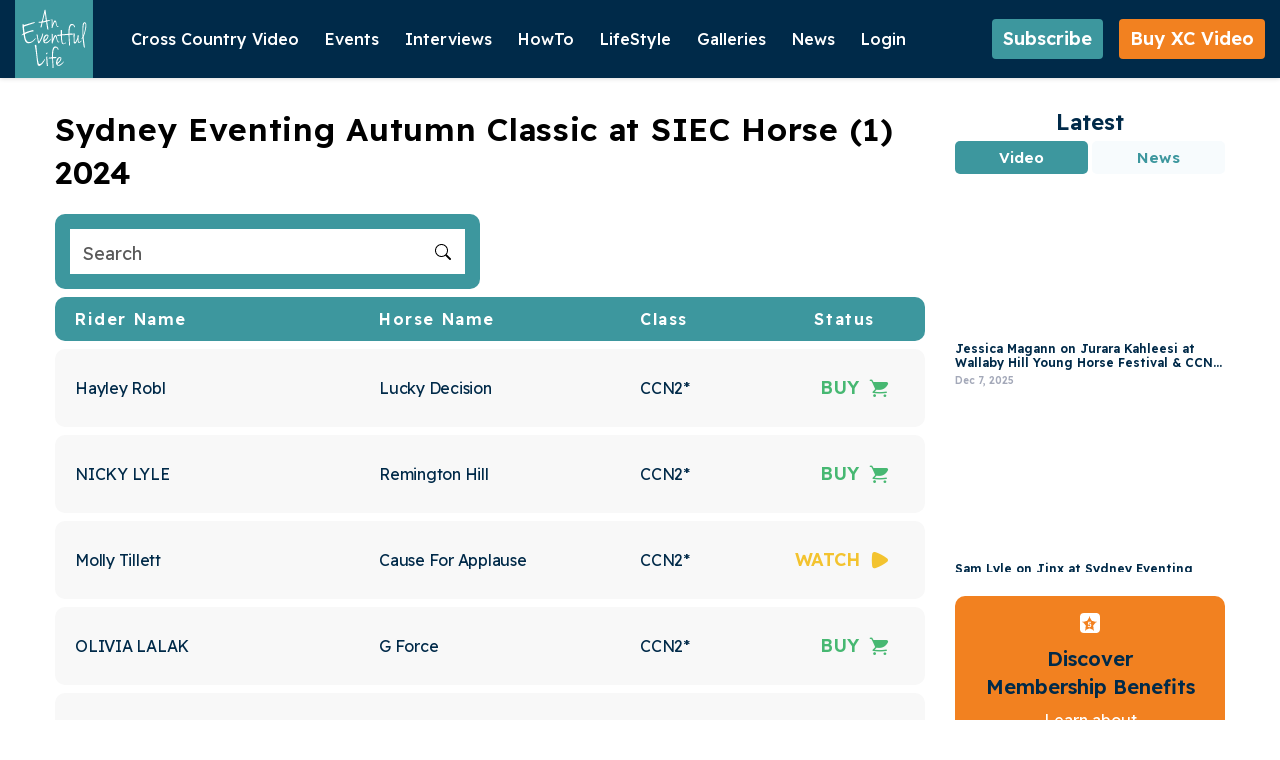

--- FILE ---
content_type: text/html; charset=UTF-8
request_url: https://www.an-eventful-life.com.au/event/sydney-eventing-autumn-classic-siec-horse-1-2024
body_size: 10386
content:
<!DOCTYPE html>
<html lang="en" dir="ltr" prefix="content: http://purl.org/rss/1.0/modules/content/  dc: http://purl.org/dc/terms/  foaf: http://xmlns.com/foaf/0.1/  og: http://ogp.me/ns#  rdfs: http://www.w3.org/2000/01/rdf-schema#  schema: http://schema.org/  sioc: http://rdfs.org/sioc/ns#  sioct: http://rdfs.org/sioc/types#  skos: http://www.w3.org/2004/02/skos/core#  xsd: http://www.w3.org/2001/XMLSchema# ">
  <head>
   <meta charset="utf-8" />
<style>/* @see https://github.com/aFarkas/lazysizes#broken-image-symbol */.js img.lazyload:not([src]) { visibility: hidden; }/* @see https://github.com/aFarkas/lazysizes#automatically-setting-the-sizes-attribute */.js img.lazyloaded[data-sizes=auto] { display: block; width: 100%; }</style>
<meta name="description" content="Every cross country rider videoed from Sydney Eventing Autumn Classic at SIEC Horse (1) 2024 New South Wales. Watch, buy and share horse and rider videos." />
<link rel="canonical" href="https://www.an-eventful-life.com.au/event/sydney-eventing-autumn-classic-siec-horse-1-2024" />
<meta property="og:url" content="https://www.an-eventful-life.com.au/event/sydney-eventing-autumn-classic-siec-horse-1-2024" />
<meta property="og:title" content="Sydney Eventing Autumn Classic at SIEC Horse (1) 2024" />
<meta name="Generator" content="Drupal 10 (https://www.drupal.org)" />
<meta name="MobileOptimized" content="width" />
<meta name="HandheldFriendly" content="true" />
<meta name="viewport" content="width=device-width, initial-scale=1.0" />
<meta http-equiv="X-UA-Compatible" content="IE=edge" />
<link rel="icon" href="https://d1tdqgmv1sjtq9.cloudfront.net/s3fs-public/Logo%20Mark-1.svg?VersionId=W2CrBn.Z9bNqwGuxO3np6xAAFjhEWe4J" type="image/svg+xml" />
<script>window.a2a_config=window.a2a_config||{};a2a_config.callbacks=[];a2a_config.overlays=[];a2a_config.templates={};a2a_config.onclick = 1;</script>

    <title>Sydney Eventing Autumn Classic at SIEC Horse (1) 2024 Australia</title>
    <link rel="stylesheet" media="all" href="/core/misc/components/progress.module.css?t757vv" />
<link rel="stylesheet" media="all" href="/core/misc/components/ajax-progress.module.css?t757vv" />
<link rel="stylesheet" media="all" href="/core/modules/system/css/components/align.module.css?t757vv" />
<link rel="stylesheet" media="all" href="/core/modules/system/css/components/fieldgroup.module.css?t757vv" />
<link rel="stylesheet" media="all" href="/core/modules/system/css/components/container-inline.module.css?t757vv" />
<link rel="stylesheet" media="all" href="/core/modules/system/css/components/clearfix.module.css?t757vv" />
<link rel="stylesheet" media="all" href="/core/modules/system/css/components/details.module.css?t757vv" />
<link rel="stylesheet" media="all" href="/core/modules/system/css/components/hidden.module.css?t757vv" />
<link rel="stylesheet" media="all" href="/core/modules/system/css/components/item-list.module.css?t757vv" />
<link rel="stylesheet" media="all" href="/core/modules/system/css/components/js.module.css?t757vv" />
<link rel="stylesheet" media="all" href="/core/modules/system/css/components/nowrap.module.css?t757vv" />
<link rel="stylesheet" media="all" href="/core/modules/system/css/components/position-container.module.css?t757vv" />
<link rel="stylesheet" media="all" href="/core/modules/system/css/components/reset-appearance.module.css?t757vv" />
<link rel="stylesheet" media="all" href="/core/modules/system/css/components/resize.module.css?t757vv" />
<link rel="stylesheet" media="all" href="/core/modules/system/css/components/system-status-counter.css?t757vv" />
<link rel="stylesheet" media="all" href="/core/modules/system/css/components/system-status-report-counters.css?t757vv" />
<link rel="stylesheet" media="all" href="/core/modules/system/css/components/system-status-report-general-info.css?t757vv" />
<link rel="stylesheet" media="all" href="/core/modules/system/css/components/tablesort.module.css?t757vv" />
<link rel="stylesheet" media="all" href="/core/modules/media/css/oembed.formatter.css?t757vv" />
<link rel="stylesheet" media="all" href="/core/modules/views/css/views.module.css?t757vv" />
<link rel="stylesheet" media="all" href="/modules/contrib/addtoany/css/addtoany.css?t757vv" />
<link rel="stylesheet" media="all" href="/modules/contrib/oembed_lazyload/css/oembed-lazyload.css?t757vv" />
<link rel="stylesheet" media="all" href="/modules/contrib/oembed_lazyload/css/oembed-lazyload-style.css?t757vv" />
<link rel="stylesheet" media="all" href="/themes/custom/palmerhiggs/assets/vendor/css/bootstrap.min.css?t757vv" />
<link rel="stylesheet" media="all" href="/themes/custom/palmerhiggs/assets/vendor/css/bootstrap-select.min.css?t757vv" />
<link rel="stylesheet" media="all" href="/themes/custom/palmerhiggs/assets/vendor/css/slick.css?t757vv" />
<link rel="stylesheet" media="all" href="/themes/custom/palmerhiggs/assets/vendor/css/slick-theme.css?t757vv" />
<link rel="stylesheet" media="all" href="/themes/custom/palmerhiggs/assets/css/styles.css?t757vv" />
<link rel="stylesheet" media="all" href="/themes/custom/palmerhiggs/assets/css/dev_styles.css?t757vv" />
<link rel="stylesheet" media="all" href="/themes/custom/palmerhiggs/assets/css/responsive.css?t757vv" />

    <script type="application/json" data-drupal-selector="drupal-settings-json">{"path":{"baseUrl":"\/","pathPrefix":"","currentPath":"node\/1079177","currentPathIsAdmin":false,"isFront":false,"currentLanguage":"en"},"pluralDelimiter":"\u0003","suppressDeprecationErrors":true,"gtag":{"tagId":"G-ZEN44K0XBK","consentMode":false,"otherIds":[],"events":[],"additionalConfigInfo":[]},"ajaxPageState":{"libraries":"[base64]","theme":"palmerhiggs","theme_token":null},"ajaxTrustedUrl":{"\/event\/sydney-eventing-autumn-classic-siec-horse-1-2024":true,"\/search-articles":true},"lazy":{"lazysizes":{"lazyClass":"lazyload","loadedClass":"lazyloaded","loadingClass":"lazyloading","preloadClass":"lazypreload","errorClass":"lazyerror","autosizesClass":"lazyautosizes","srcAttr":"data-src","srcsetAttr":"data-srcset","sizesAttr":"data-sizes","minSize":40,"customMedia":[],"init":true,"expFactor":1.5,"hFac":0.8,"loadMode":2,"loadHidden":true,"ricTimeout":0,"throttleDelay":125,"plugins":[]},"placeholderSrc":"","preferNative":false,"minified":true,"libraryPath":"\/libraries\/lazysizes"},"intersectionObserverMargin":"","aelChargebeeSite":"an-eventful-life","ael_bucket_url":"https:\/\/d1tdqgmv1sjtq9.cloudfront.net\/s3fs-public","user":{"uid":0,"permissionsHash":"bcd251c7df6b8477af2842e5f72b71201c7d8a6011c5e5be13590dd631adc3cb"}}</script>
<script src="/core/misc/drupalSettingsLoader.js?v=10.5.7"></script>
<script src="/modules/contrib/google_tag/js/gtag.js?t757vv"></script>

      
      <link href="https://fonts.googleapis.com/css2?family=Readex+Pro:wght@160..700&display=swap" rel="stylesheet">

    
  </head>
  <body class="orange-body path-node page-node-type-event" data-spy="scroll" data-target=".navbar" data-offset="65">
    <div class="nav-overlay"></div>
        <a href="#main-content" class="visually-hidden focusable skip-link">
      Skip to main content
    </a>
    
      <div class="dialog-off-canvas-main-canvas" data-off-canvas-main-canvas>
    <!-- Header and Navbar -->
<header id="headerSection">
    <nav class="navbar">
        <div class="nav-wrap">
                            <div class="header-bottom">
                    <div class="container">
                        <div class="bottom-nav-outer">
                                  <div id="block-palmerhiggs-branding">
  
    
        <a href="/" rel="home">
      <img src="/themes/custom/palmerhiggs/logo.svg" alt="Home" fetchpriority="high" />
    </a>
      
  </div>

  
                                  <nav role="navigation" aria-labelledby="block-palmerhiggs-main-menu-menu" id="block-palmerhiggs-main-menu" class="nav-outer">
            
  <h2 class="visually-hidden" id="block-palmerhiggs-main-menu-menu">Main navigation</h2>
  

        
<button type="button" class="btn menu-toggle-btn menu-close-btn" aria-label="menu close btn"><span class="icon-close-icon"></span></button>
 
        
            <ul class="nav">
         
                <li class="nav-item">
            <span class="nav-link">Cross Country Video</span>
                             
        
            <ul>
         
                <li class="nav-item">
            <a href="/xc-video" class="nav-link" data-drupal-link-system-path="xc-video">Buy XC Video</a>
                    </li>
            <li class="nav-item">
            <a href="/about-cross-country-video" class="nav-link" data-drupal-link-system-path="node/9297">FAQs</a>
                    </li>
            <li class="nav-item">
            <a href="/video-calendar" class="nav-link" data-drupal-link-system-path="video-calendar">XC Video Calendar</a>
                    </li>
            </ul>

                    </li>
            <li class="nav-item">
            <span class="nav-link">Events</span>
                             
        
            <ul>
         
                <li class="nav-item">
            <a href="/australia-nz-eventing" class="nav-link" data-drupal-link-system-path="node/852">Australia/NZ</a>
                             
        
            <ul>
         
                <li class="nav-item">
            <a href="/australia-nz/australia" class="nav-link" data-drupal-link-system-path="taxonomy/term/36698">Australia</a>
                    </li>
            <li class="nav-item">
            <a href="/australia-nz/new-zealand" class="nav-link" data-drupal-link-system-path="taxonomy/term/36699">New Zealand</a>
                    </li>
            </ul>

                    </li>
            <li class="nav-item">
            <a href="/uk-europe-eventing" class="nav-link">UK/Europe</a>
                             
        
            <ul>
         
                <li class="nav-item">
            <a href="/uk-europe/uk" class="nav-link" data-drupal-link-system-path="taxonomy/term/36700">UK</a>
                    </li>
            <li class="nav-item">
            <a href="/uk-europe/europe" class="nav-link" data-drupal-link-system-path="taxonomy/term/36701">Europe</a>
                    </li>
            </ul>

                    </li>
            <li class="nav-item">
            <a href="/us-row-eventing" class="nav-link" data-drupal-link-system-path="node/918575">USA/ROW</a>
                             
        
            <ul>
         
                <li class="nav-item">
            <a href="/usa-row/usa" class="nav-link" data-drupal-link-system-path="taxonomy/term/35630">USA</a>
                    </li>
            <li class="nav-item">
            <a href="/usa-row/row" class="nav-link" data-drupal-link-system-path="taxonomy/term/35631">ROW</a>
                    </li>
            </ul>

                    </li>
            <li class="nav-item">
            <a href="/championships" class="nav-link">Championships</a>
                             
        
            <ul>
         
                <li class="nav-item">
            <a href="/championships/fei-european-championships-senior" class="nav-link" data-drupal-link-system-path="taxonomy/term/17481">FEI European Championships - Senior</a>
                    </li>
            <li class="nav-item">
            <a href="/championships/fei-european-championships-juniors-and-young-rider" class="nav-link" data-drupal-link-system-path="taxonomy/term/17486">FEI European Championships - Young Rider and Juniors</a>
                    </li>
            <li class="nav-item">
            <a href="/championships/fei-european-championships-ponies" class="nav-link" data-drupal-link-system-path="taxonomy/term/17491">FEI European Championships - Ponies</a>
                    </li>
            <li class="nav-item">
            <a href="/championships/asian-championships" class="nav-link" data-drupal-link-system-path="taxonomy/term/36712">FEI Asian Championships</a>
                    </li>
            <li class="nav-item">
            <a href="/championships/fei-world-young-horse-championship" class="nav-link" data-drupal-link-system-path="taxonomy/term/17501">FEI World Young Horse Championship</a>
                    </li>
            <li class="nav-item">
            <a href="/championships/pan-american-games" class="nav-link" data-drupal-link-system-path="taxonomy/term/17496">Pan American Games</a>
                    </li>
            <li class="nav-item">
            <a href="/championships/asian-games" class="nav-link" data-drupal-link-system-path="taxonomy/term/35636">Asian Games</a>
                    </li>
            </ul>

                    </li>
            <li class="nav-item">
            <a href="/fei-cci-5-star" class="nav-link">FEI CCI 5 Star</a>
                             
        
            <ul>
         
                <li class="nav-item">
            <a href="/fei-cci-5-star/adelaide-equestrian-festival-aus" class="nav-link" data-drupal-link-system-path="taxonomy/term/36710">Adelaide Equestrian Festival Aus</a>
                    </li>
            <li class="nav-item">
            <a href="/fei-cci-5-star/kentucky-three-day-event-usa" class="nav-link" data-drupal-link-system-path="taxonomy/term/154">Kentucky Three Day Event USA</a>
                    </li>
            <li class="nav-item">
            <a href="/fei-cci-5-star/badminton-horse-trials-uk" class="nav-link" data-drupal-link-system-path="taxonomy/term/155">Badminton Horse Trials UK</a>
                    </li>
            <li class="nav-item">
            <a href="/fei-cci-5-star/luhmuhlen-horse-trials-germany" class="nav-link" data-drupal-link-system-path="taxonomy/term/156">Luhmuhlen Horse Trials Germany</a>
                    </li>
            <li class="nav-item">
            <a href="/fei-cci-5-star/burghley-horse-trials-uk" class="nav-link" data-drupal-link-system-path="taxonomy/term/157">Burghley Horse Trials UK</a>
                    </li>
            <li class="nav-item">
            <a href="/fei-cci-5-star/maryland-5-star-fair-hill-usa" class="nav-link" data-drupal-link-system-path="taxonomy/term/36711">Maryland 5 Star at Fair Hill USA</a>
                    </li>
            <li class="nav-item">
            <a href="/fei-cci-5-star/les-etoiles-de-pau-france" class="nav-link" data-drupal-link-system-path="taxonomy/term/158">Les Etoiles de Pau France</a>
                    </li>
            </ul>

                    </li>
            <li class="nav-item">
            <a href="/fei-nations-cup-eventing" class="nav-link">FEI Nations Cup</a>
                             
        
            <ul>
         
                <li class="nav-item">
            <a href="/fei-nations-cup/legs" class="nav-link" data-drupal-link-system-path="taxonomy/term/36702">Legs</a>
                    </li>
            </ul>

                    </li>
            <li class="nav-item">
            <a href="/olympics-games" class="nav-link">Olympic  Games</a>
                             
        
            <ul>
         
                <li class="nav-item">
            <a href="/olympic-games/brisbane-2032" class="nav-link" data-drupal-link-system-path="taxonomy/term/36708">Brisbane 2032 </a>
                    </li>
            <li class="nav-item">
            <a href="/olympic-games/los-angeles-2028" class="nav-link" data-drupal-link-system-path="taxonomy/term/36709">Los Angeles 2028</a>
                    </li>
            <li class="nav-item">
            <a href="/olympic-games/paris-2024" class="nav-link" data-drupal-link-system-path="taxonomy/term/24326">Paris 2024</a>
                    </li>
            <li class="nav-item">
            <a href="/olympic-games/tokyo-2020" class="nav-link" data-drupal-link-system-path="taxonomy/term/14731">Tokyo 2020</a>
                    </li>
            <li class="nav-item">
            <a href="/olympic-games/rio-2016" class="nav-link" data-drupal-link-system-path="taxonomy/term/36706">Rio 2016</a>
                    </li>
            <li class="nav-item">
            <a href="/olympic-games/london-2012" class="nav-link" data-drupal-link-system-path="taxonomy/term/36707">London 2012</a>
                    </li>
            </ul>

                    </li>
            <li class="nav-item">
            <a href="/fei-world-championships" class="nav-link">World Championships</a>
                             
        
            <ul>
         
                <li class="nav-item">
            <a href="/fei-world-championships/2026-aachen-germany" class="nav-link" data-drupal-link-system-path="taxonomy/term/36750">2026 Aachen Germany</a>
                    </li>
            <li class="nav-item">
            <a href="/fei-world-championships/2022-pratoni-italy" class="nav-link" data-drupal-link-system-path="taxonomy/term/36703">2022 Pratoni Italy</a>
                    </li>
            <li class="nav-item">
            <a href="/fei-world-championships/2018-tryon-usa" class="nav-link" data-drupal-link-system-path="taxonomy/term/36704">2018 Tryon USA</a>
                    </li>
            <li class="nav-item">
            <a href="/fei-world-championships/2014-normandy-france" class="nav-link" data-drupal-link-system-path="taxonomy/term/36705">2014 Normandy France</a>
                    </li>
            <li class="nav-item">
            <a href="/fei-world-championships/2010-kentucky-usa" class="nav-link" data-drupal-link-system-path="taxonomy/term/36720">2010 Kentucky USA</a>
                    </li>
            </ul>

                    </li>
            </ul>

                    </li>
            <li class="nav-item">
            <a href="/interviews" class="nav-link" data-drupal-link-system-path="interviews">Interviews</a>
                    </li>
            <li class="nav-item">
            <a href="/how-to" class="nav-link" data-drupal-link-system-path="node/830">HowTo</a>
                             
        
            <ul>
         
                <li class="nav-item">
            <a href="/how-to/training-tips" class="nav-link" data-drupal-link-system-path="how-to/training-tips">Training tips</a>
                    </li>
            <li class="nav-item">
            <a href="/how-to/horse-management" class="nav-link" data-drupal-link-system-path="how-to/horse-management">Horse Management</a>
                    </li>
            <li class="nav-item">
            <a href="/how-to/horse-breeding" class="nav-link" data-drupal-link-system-path="how-to/horse-breeding">Breeding</a>
                    </li>
            </ul>

                    </li>
            <li class="nav-item">
            <a href="/lifestyle" class="nav-link" data-drupal-link-system-path="node/831">LifeStyle</a>
                             
        
            <ul>
         
                <li class="nav-item">
            <a href="/lifestyle/property" class="nav-link" data-drupal-link-system-path="taxonomy/term/447">Property</a>
                    </li>
            <li class="nav-item">
            <a href="/lifestyle/fashion" class="nav-link" data-drupal-link-system-path="taxonomy/term/448">Fashion</a>
                    </li>
            <li class="nav-item">
            <a href="/lifestyle/home" class="nav-link" data-drupal-link-system-path="taxonomy/term/449">Home</a>
                    </li>
            <li class="nav-item">
            <a href="/lifestyle/travel" class="nav-link" data-drupal-link-system-path="taxonomy/term/450">Travel</a>
                    </li>
            <li class="nav-item">
            <a href="/lifestyle/entertainment" class="nav-link" data-drupal-link-system-path="taxonomy/term/451">Entertainment</a>
                    </li>
            <li class="nav-item">
            <a href="/lifestyle/promotions" class="nav-link" data-drupal-link-system-path="taxonomy/term/452">Promotions</a>
                    </li>
            </ul>

                    </li>
            <li class="nav-item">
            <span class="nav-link">Galleries</span>
                             
        
            <ul>
         
                <li class="nav-item">
            <a href="/photo-gallery" title="Photos" class="nav-link" data-drupal-link-system-path="photo-gallery">Photos</a>
                    </li>
            <li class="nav-item">
            <a href="/video-gallery" class="nav-link" data-drupal-link-system-path="video-gallery">Videos</a>
                    </li>
            </ul>

                    </li>
            <li class="nav-item">
            <span class="nav-link">News</span>
                             
        
            <ul>
         
                <li class="nav-item">
            <a href="/news" class="nav-link" data-drupal-link-system-path="news">World News</a>
                    </li>
            <li class="nav-item">
            <a href="/news/australia-nz" class="nav-link" data-drupal-link-system-path="news/australia-nz">Australia/NZ</a>
                    </li>
            <li class="nav-item">
            <a href="/news/uk-europe" class="nav-link" data-drupal-link-system-path="news/uk-europe">UK/Europe</a>
                    </li>
            <li class="nav-item">
            <a href="/news/usa-row" class="nav-link" data-drupal-link-system-path="news/usa-row">USA/ROW</a>
                    </li>
            </ul>

                    </li>
            <li class="nav-item">
            <a href="/user/login" class="nav-link" data-drupal-link-system-path="user/login">Login</a>
                    </li>
            </ul>



  </nav>
<nav role="navigation" aria-labelledby="block-palmerhiggs-account-menu-menu" id="block-palmerhiggs-account-menu">
            
  <h2 class="visually-hidden" id="block-palmerhiggs-account-menu-menu">User account menu</h2>
  

        
 



  </nav>
<div class="views-exposed-form search-article-basic-page-searching" data-drupal-selector="views-exposed-form-search-results-page-1" id="block-exposedformsearch-resultspage-1">
  
      <h2>Search Results</h2>
    
      <form action="/search-articles" method="get" id="views-exposed-form-search-results-page-1" accept-charset="UTF-8">
  <div class="js-form-item form-item js-form-type-textfield form-item-search-api-fulltext js-form-item-search-api-fulltext form-no-label">
        <input placeholder="Search Articles" data-drupal-selector="edit-search-api-fulltext" type="text" id="edit-search-api-fulltext" name="search_api_fulltext" value="" size="30" maxlength="128" class="form-text" />

        </div>
<div data-drupal-selector="edit-actions" class="form-actions js-form-wrapper form-wrapper" id="edit-actions"><input data-drupal-selector="edit-submit-search-results" type="submit" id="edit-submit-search-results" value="Apply" class="button js-form-submit form-submit" />
</div>


</form>

    </div>
<div class="search-join-wrap">
    
        

    
        <button type="button" class="btn green-btn" data-toggle="modal" data-target="#featureContentModal">
            Subscribe <span class="icon icon-5star-white"></span>
        </button>

        <a href="/xc-video" class="btn join-btn">
            Buy XC Video <span class="icon icon-5star-white"></span>
        </a>
</div>
<button type="button" class="btn menu-toggle-btn menu-btn" aria-label="toggle btn"><span class="icon-menu-icon"></span></button>

  
                        </div>
                    </div>
                </div>
                    </div>
    </nav>
<div class="mobile-blockoverlay"></div>
<div class="mobile-block">
  <button class="mobile-close-btn"><img src="/themes/custom/palmerhiggs/assets/img/charm_cross.svg" alt=""></button>
  <div class="mobile-logo">
    <a href="/" title="Home" rel="home" class="main-logo">
        <img src="/themes/custom/palmerhiggs/logo.svg" alt="An Evenful Life" loading="lazy">
    </a>
  </div>
  <div class="mobile-btns">
          <div class="search-join-wrap">
    
        

            <button type="button" class="btn green-btn" data-toggle="modal" data-target="#featureContentModal">Subscribe</button>
        <a href="/xc-video" class="btn join-btn">Buy XC Video</a>
</div>
  
  </div>
  <div class="mobile-menu">    
          <nav role="navigation" aria-labelledby="block-palmerhiggs-mainnavigation-menu" id="block-palmerhiggs-mainnavigation" class="nav-outer">
            
  <h2 class="visually-hidden" id="block-palmerhiggs-mainnavigation-menu">Main navigation</h2>
  

        
<button type="button" class="btn menu-toggle-btn menu-close-btn" aria-label="menu close btn"><span class="icon-close-icon"></span></button>
 
        
            <ul class="nav">
         
                <li class="nav-item">
            <span class="nav-link">Cross Country Video</span>
                             
        
            <ul>
         
                <li class="nav-item">
            <a href="/xc-video" class="nav-link" data-drupal-link-system-path="xc-video">Buy XC Video</a>
                    </li>
            <li class="nav-item">
            <a href="/about-cross-country-video" class="nav-link" data-drupal-link-system-path="node/9297">FAQs</a>
                    </li>
            <li class="nav-item">
            <a href="/video-calendar" class="nav-link" data-drupal-link-system-path="video-calendar">XC Video Calendar</a>
                    </li>
            </ul>

                    </li>
            <li class="nav-item">
            <span class="nav-link">Events</span>
                             
        
            <ul>
         
                <li class="nav-item">
            <a href="/australia-nz-eventing" class="nav-link" data-drupal-link-system-path="node/852">Australia/NZ</a>
                             
        
            <ul>
         
                <li class="nav-item">
            <a href="/australia-nz/australia" class="nav-link" data-drupal-link-system-path="taxonomy/term/36698">Australia</a>
                    </li>
            <li class="nav-item">
            <a href="/australia-nz/new-zealand" class="nav-link" data-drupal-link-system-path="taxonomy/term/36699">New Zealand</a>
                    </li>
            </ul>

                    </li>
            <li class="nav-item">
            <a href="/uk-europe-eventing" class="nav-link">UK/Europe</a>
                             
        
            <ul>
         
                <li class="nav-item">
            <a href="/uk-europe/uk" class="nav-link" data-drupal-link-system-path="taxonomy/term/36700">UK</a>
                    </li>
            <li class="nav-item">
            <a href="/uk-europe/europe" class="nav-link" data-drupal-link-system-path="taxonomy/term/36701">Europe</a>
                    </li>
            </ul>

                    </li>
            <li class="nav-item">
            <a href="/us-row-eventing" class="nav-link" data-drupal-link-system-path="node/918575">USA/ROW</a>
                             
        
            <ul>
         
                <li class="nav-item">
            <a href="/usa-row/usa" class="nav-link" data-drupal-link-system-path="taxonomy/term/35630">USA</a>
                    </li>
            <li class="nav-item">
            <a href="/usa-row/row" class="nav-link" data-drupal-link-system-path="taxonomy/term/35631">ROW</a>
                    </li>
            </ul>

                    </li>
            <li class="nav-item">
            <a href="/championships" class="nav-link">Championships</a>
                             
        
            <ul>
         
                <li class="nav-item">
            <a href="/championships/fei-european-championships-senior" class="nav-link" data-drupal-link-system-path="taxonomy/term/17481">FEI European Championships - Senior</a>
                    </li>
            <li class="nav-item">
            <a href="/championships/fei-european-championships-juniors-and-young-rider" class="nav-link" data-drupal-link-system-path="taxonomy/term/17486">FEI European Championships - Young Rider and Juniors</a>
                    </li>
            <li class="nav-item">
            <a href="/championships/fei-european-championships-ponies" class="nav-link" data-drupal-link-system-path="taxonomy/term/17491">FEI European Championships - Ponies</a>
                    </li>
            <li class="nav-item">
            <a href="/championships/asian-championships" class="nav-link" data-drupal-link-system-path="taxonomy/term/36712">FEI Asian Championships</a>
                    </li>
            <li class="nav-item">
            <a href="/championships/fei-world-young-horse-championship" class="nav-link" data-drupal-link-system-path="taxonomy/term/17501">FEI World Young Horse Championship</a>
                    </li>
            <li class="nav-item">
            <a href="/championships/pan-american-games" class="nav-link" data-drupal-link-system-path="taxonomy/term/17496">Pan American Games</a>
                    </li>
            <li class="nav-item">
            <a href="/championships/asian-games" class="nav-link" data-drupal-link-system-path="taxonomy/term/35636">Asian Games</a>
                    </li>
            </ul>

                    </li>
            <li class="nav-item">
            <a href="/fei-cci-5-star" class="nav-link">FEI CCI 5 Star</a>
                             
        
            <ul>
         
                <li class="nav-item">
            <a href="/fei-cci-5-star/adelaide-equestrian-festival-aus" class="nav-link" data-drupal-link-system-path="taxonomy/term/36710">Adelaide Equestrian Festival Aus</a>
                    </li>
            <li class="nav-item">
            <a href="/fei-cci-5-star/kentucky-three-day-event-usa" class="nav-link" data-drupal-link-system-path="taxonomy/term/154">Kentucky Three Day Event USA</a>
                    </li>
            <li class="nav-item">
            <a href="/fei-cci-5-star/badminton-horse-trials-uk" class="nav-link" data-drupal-link-system-path="taxonomy/term/155">Badminton Horse Trials UK</a>
                    </li>
            <li class="nav-item">
            <a href="/fei-cci-5-star/luhmuhlen-horse-trials-germany" class="nav-link" data-drupal-link-system-path="taxonomy/term/156">Luhmuhlen Horse Trials Germany</a>
                    </li>
            <li class="nav-item">
            <a href="/fei-cci-5-star/burghley-horse-trials-uk" class="nav-link" data-drupal-link-system-path="taxonomy/term/157">Burghley Horse Trials UK</a>
                    </li>
            <li class="nav-item">
            <a href="/fei-cci-5-star/maryland-5-star-fair-hill-usa" class="nav-link" data-drupal-link-system-path="taxonomy/term/36711">Maryland 5 Star at Fair Hill USA</a>
                    </li>
            <li class="nav-item">
            <a href="/fei-cci-5-star/les-etoiles-de-pau-france" class="nav-link" data-drupal-link-system-path="taxonomy/term/158">Les Etoiles de Pau France</a>
                    </li>
            </ul>

                    </li>
            <li class="nav-item">
            <a href="/fei-nations-cup-eventing" class="nav-link">FEI Nations Cup</a>
                             
        
            <ul>
         
                <li class="nav-item">
            <a href="/fei-nations-cup/legs" class="nav-link" data-drupal-link-system-path="taxonomy/term/36702">Legs</a>
                    </li>
            </ul>

                    </li>
            <li class="nav-item">
            <a href="/olympics-games" class="nav-link">Olympic  Games</a>
                             
        
            <ul>
         
                <li class="nav-item">
            <a href="/olympic-games/brisbane-2032" class="nav-link" data-drupal-link-system-path="taxonomy/term/36708">Brisbane 2032 </a>
                    </li>
            <li class="nav-item">
            <a href="/olympic-games/los-angeles-2028" class="nav-link" data-drupal-link-system-path="taxonomy/term/36709">Los Angeles 2028</a>
                    </li>
            <li class="nav-item">
            <a href="/olympic-games/paris-2024" class="nav-link" data-drupal-link-system-path="taxonomy/term/24326">Paris 2024</a>
                    </li>
            <li class="nav-item">
            <a href="/olympic-games/tokyo-2020" class="nav-link" data-drupal-link-system-path="taxonomy/term/14731">Tokyo 2020</a>
                    </li>
            <li class="nav-item">
            <a href="/olympic-games/rio-2016" class="nav-link" data-drupal-link-system-path="taxonomy/term/36706">Rio 2016</a>
                    </li>
            <li class="nav-item">
            <a href="/olympic-games/london-2012" class="nav-link" data-drupal-link-system-path="taxonomy/term/36707">London 2012</a>
                    </li>
            </ul>

                    </li>
            <li class="nav-item">
            <a href="/fei-world-championships" class="nav-link">World Championships</a>
                             
        
            <ul>
         
                <li class="nav-item">
            <a href="/fei-world-championships/2026-aachen-germany" class="nav-link" data-drupal-link-system-path="taxonomy/term/36750">2026 Aachen Germany</a>
                    </li>
            <li class="nav-item">
            <a href="/fei-world-championships/2022-pratoni-italy" class="nav-link" data-drupal-link-system-path="taxonomy/term/36703">2022 Pratoni Italy</a>
                    </li>
            <li class="nav-item">
            <a href="/fei-world-championships/2018-tryon-usa" class="nav-link" data-drupal-link-system-path="taxonomy/term/36704">2018 Tryon USA</a>
                    </li>
            <li class="nav-item">
            <a href="/fei-world-championships/2014-normandy-france" class="nav-link" data-drupal-link-system-path="taxonomy/term/36705">2014 Normandy France</a>
                    </li>
            <li class="nav-item">
            <a href="/fei-world-championships/2010-kentucky-usa" class="nav-link" data-drupal-link-system-path="taxonomy/term/36720">2010 Kentucky USA</a>
                    </li>
            </ul>

                    </li>
            </ul>

                    </li>
            <li class="nav-item">
            <a href="/interviews" class="nav-link" data-drupal-link-system-path="interviews">Interviews</a>
                    </li>
            <li class="nav-item">
            <a href="/how-to" class="nav-link" data-drupal-link-system-path="node/830">HowTo</a>
                             
        
            <ul>
         
                <li class="nav-item">
            <a href="/how-to/training-tips" class="nav-link" data-drupal-link-system-path="how-to/training-tips">Training tips</a>
                    </li>
            <li class="nav-item">
            <a href="/how-to/horse-management" class="nav-link" data-drupal-link-system-path="how-to/horse-management">Horse Management</a>
                    </li>
            <li class="nav-item">
            <a href="/how-to/horse-breeding" class="nav-link" data-drupal-link-system-path="how-to/horse-breeding">Breeding</a>
                    </li>
            </ul>

                    </li>
            <li class="nav-item">
            <a href="/lifestyle" class="nav-link" data-drupal-link-system-path="node/831">LifeStyle</a>
                             
        
            <ul>
         
                <li class="nav-item">
            <a href="/lifestyle/property" class="nav-link" data-drupal-link-system-path="taxonomy/term/447">Property</a>
                    </li>
            <li class="nav-item">
            <a href="/lifestyle/fashion" class="nav-link" data-drupal-link-system-path="taxonomy/term/448">Fashion</a>
                    </li>
            <li class="nav-item">
            <a href="/lifestyle/home" class="nav-link" data-drupal-link-system-path="taxonomy/term/449">Home</a>
                    </li>
            <li class="nav-item">
            <a href="/lifestyle/travel" class="nav-link" data-drupal-link-system-path="taxonomy/term/450">Travel</a>
                    </li>
            <li class="nav-item">
            <a href="/lifestyle/entertainment" class="nav-link" data-drupal-link-system-path="taxonomy/term/451">Entertainment</a>
                    </li>
            <li class="nav-item">
            <a href="/lifestyle/promotions" class="nav-link" data-drupal-link-system-path="taxonomy/term/452">Promotions</a>
                    </li>
            </ul>

                    </li>
            <li class="nav-item">
            <span class="nav-link">Galleries</span>
                             
        
            <ul>
         
                <li class="nav-item">
            <a href="/photo-gallery" title="Photos" class="nav-link" data-drupal-link-system-path="photo-gallery">Photos</a>
                    </li>
            <li class="nav-item">
            <a href="/video-gallery" class="nav-link" data-drupal-link-system-path="video-gallery">Videos</a>
                    </li>
            </ul>

                    </li>
            <li class="nav-item">
            <span class="nav-link">News</span>
                             
        
            <ul>
         
                <li class="nav-item">
            <a href="/news" class="nav-link" data-drupal-link-system-path="news">World News</a>
                    </li>
            <li class="nav-item">
            <a href="/news/australia-nz" class="nav-link" data-drupal-link-system-path="news/australia-nz">Australia/NZ</a>
                    </li>
            <li class="nav-item">
            <a href="/news/uk-europe" class="nav-link" data-drupal-link-system-path="news/uk-europe">UK/Europe</a>
                    </li>
            <li class="nav-item">
            <a href="/news/usa-row" class="nav-link" data-drupal-link-system-path="news/usa-row">USA/ROW</a>
                    </li>
            </ul>

                    </li>
            <li class="nav-item">
            <a href="/user/login" class="nav-link" data-drupal-link-system-path="user/login">Login</a>
                    </li>
            </ul>



  </nav>
<nav role="navigation" aria-labelledby="block-palmerhiggs-useraccountmenu-menu" id="block-palmerhiggs-useraccountmenu">
            
  <h2 class="visually-hidden" id="block-palmerhiggs-useraccountmenu-menu">User account menu</h2>
  

        
 



  </nav>

  
  </div>

  <div class="mobile-search">
          <div class="views-exposed-form" data-drupal-selector="views-exposed-form-search-results-page-1" id="block-palmerhiggs-exposedformsearch-resultspage-1">
  
    
      <form action="/search-articles" method="get" id="views-exposed-form-search-results-page-1" accept-charset="UTF-8">
  <div class="js-form-item form-item js-form-type-textfield form-item-search-api-fulltext js-form-item-search-api-fulltext form-no-label">
        <input placeholder="Search Articles" data-drupal-selector="edit-search-api-fulltext" type="text" id="edit-search-api-fulltext--4" name="search_api_fulltext" value="" size="30" maxlength="128" class="form-text" />

        </div>
<div data-drupal-selector="edit-actions" class="form-actions js-form-wrapper form-wrapper" id="edit-actions--4"><input data-drupal-selector="edit-submit-search-results-4" type="submit" id="edit-submit-search-results--4" value="Apply" class="button js-form-submit form-submit" />
</div>


</form>

    </div>

  
  </div>
</div>
</header>

<!--End Header & Navbar -->
<section>
    <!--Highlighted-->
            <div class="container">
            <div class="row">
                <div class="col">
                          <div data-drupal-messages-fallback class="hidden"></div>

  
                </div>
            </div>
        </div>
        <!--End Highlighted-->

</section>

<!-- Start : main content  -->
<section  class="hm-features">
    <div class="container">   
        <!-- Breadcrumb  -->
                <!--End Breadcrumb -->
        <div class="row">
                            <div  class="col-lg-9 col-md-12" >                           


    
  <h1 class="main-title">
<span>Sydney Eventing Autumn Classic at SIEC Horse (1) 2024</span>
</h1>


<div id="block-palmerhiggs-content" class="event-banner">
  
    
      

<div data-history-node-id="1079177" about="/event/sydney-eventing-autumn-classic-siec-horse-1-2024" class="node node--type-event node--view-mode-full event-banner">
    
    
</div>

    </div>
<div id="block-chargebeeplanselector">
  
    
      


<!-- Starts Feature Content Model -->
<div aria-hidden="true" aria-labelledby="featureContentModalLabel" class="modal fade theme-modal" id="featureContentModal" role="dialog" tabindex="-1">
    <div class="modal-dialog modal-dialog-centered" role="document">
        <div class="modal-content"><button aria-label="Close" class="close icon-close-icon" data-dismiss="modal" type="button"></button>
            <div class="modal-body feature-contentwrap text-center">
                <h5 class="font-22 text-white mb-30 d-flex justify-content-center feature-contenttext flex-wrap">Enjoy our feature <span class="icon icon-5star-orange"><img alt="Enjoy our feature content" height="15" src="/themes/custom/palmerhiggs/assets/img/icons/5star-whiteicon.svg" width="15" /></span> Content</h5>

                <div class="feature-contentblock mx-auto mb-30">
                    <div class="row mb-n2">
                                                    <div class="col-md-6 mb-2">
                                <div class="green-bg radius-10 contentblock-wrap">
                                                                <h6 class="text-white mb-4 font-18 font-weight-normal">5* Membership AUD Monthly  $8 <span>$1 Trial Offer</span></h6>
                                                                                                                                                                                        <a  data-itemPriceId="5_star_membership_aud_monthly" data-itemType="plan" data-quantity="1" data-unitPrice="$8" href="/chargebee/form/checkout?cb_plan=5_star_membership_aud_monthly" class="cb_buy_btn btn btn btn-block btn-white radius-10 cb_buy_btn"  title="Buy Now" type="button">Buy Now</a>
                                                                    </div>
                            </div>
                                                    <div class="col-md-6 mb-2">
                                <div class="green-bg radius-10 contentblock-wrap">
                                                                    <h6 class="text-white mb-4 font-18 font-weight-normal">5* Membership AUD Yearly  $88</h6>

                                                                                                                                                                                 <a  data-itemPriceId="5_star_membership_aud_yearly" data-itemType="plan" data-quantity="1" data-unitPrice="$88" href="/chargebee/form/checkout?cb_plan=5_star_membership_aud_yearly" class="cb_buy_btn btn btn btn-block btn-white radius-10 cb_buy_btn"  title="Buy Now" type="button">Buy Now</a>
                                                                    </div>
                            </div>
                                            </div>
                </div>
                                    <p class="member-textwrap d-flex align-items-center justify-content-center text-white">Already a 5* member?<a class="btn btn-link p-0 text-decoration-none" href="/user/login" title="Login">Login</a></p>
                                <p class="mt-5 d-flex align-items-center justify-content-center text-white"><a  class="text-white  font-18 font-weight-normal" href="/content/membership-benefits">Discover the benefits of membership</a></p>

            </div>
        </div>
    </div>
</div>

    </div>
<div id="block-buy-video-block">
  
    
      
    </div>
<div class="views-element-container" id="block-views-block-event-rides-block">
  
    
      <div class="view view-event-rides view-id-event_rides view-display-id-block js-view-dom-id-116df425955fedbf95c4f7fd9811c43782fb63557f75ade5077ecd25f0f92fd9">
  
    
        <div class="view-filters">
      <div class="title-wrap d-flex flex-wrap">
    <h2 class="main-title mr-2">Rides</h2>
    <form class="views-exposed-form" data-drupal-selector="views-exposed-form-event-rides-block" action="/event/sydney-eventing-autumn-classic-siec-horse-1-2024" method="get" id="views-exposed-form-event-rides-block" accept-charset="UTF-8">
        <div class="input-group search-input-group light-secondary-search-group js-form-item form-item js-form-type-textfield form-item-combine js-form-item-combine form-no-label">
        <input placeholder="Search" class="form-control form-text" data-drupal-selector="event-rides-combine" type="text" id="event_rides_combine" name="combine" value="" size="30" maxlength="128" />

        </div>
<div data-drupal-selector="edit-actions" class="form-actions js-form-wrapper form-wrapper" id="edit-actions--5"><input data-drupal-selector="edit-submit-event-rides" type="submit" id="edit-submit-event-rides" value="Apply" class="button js-form-submit form-submit" />
</div>


    </form>
</div>

    </div>
    
            <table class="responsive-table-info cols-4">
        <thead>
      <tr>
                                                  <th id="view-title-1-table-column" class="views-field views-field-title-1" scope="col">Rider Name</th>
                                                  <th id="view-title-2-table-column" class="views-field views-field-title-2" scope="col">Horse Name</th>
                                                  <th id="view-field-class-title-table-column" class="views-field views-field-field-class-title" scope="col">Class</th>
                                                  <th id="view-view-node-table-column" class="views-field views-field-view-node" scope="col">Status</th>
              </tr>
    </thead>
    <tbody>
          <tr>
                                                                                        <td headers="view-title-1-table-column" class="views-field views-field-title-1">Hayley Robl          </td>
                                                                                        <td headers="view-title-2-table-column" class="views-field views-field-title-2">Lucky Decision          </td>
                                                                                        <td headers="view-field-class-title-table-column" class="views-field views-field-field-class-title">CCN2*          </td>
                                                                                        <td headers="view-view-node-table-column" class="views-field views-field-view-node">    <div class="btnbox d-flex justify-content-end">
                    <a type="button" href="/ride/hayley-robl-lucky-decision-sydney-eventing-autumn-classic-siec-horse-1-2024" class="btn btn-light buy-btn">Buy<span class="icon-cart-icon"></span></a>
            </div>


          </td>
              </tr>
          <tr>
                                                                                        <td headers="view-title-1-table-column" class="views-field views-field-title-1">NICKY LYLE          </td>
                                                                                        <td headers="view-title-2-table-column" class="views-field views-field-title-2">Remington Hill          </td>
                                                                                        <td headers="view-field-class-title-table-column" class="views-field views-field-field-class-title">CCN2*          </td>
                                                                                        <td headers="view-view-node-table-column" class="views-field views-field-view-node">    <div class="btnbox d-flex justify-content-end">
                    <a type="button" href="/ride/nicky-lyle-remington-hill-sydney-eventing-autumn-classic-siec-horse-1-2024" class="btn btn-light buy-btn">Buy<span class="icon-cart-icon"></span></a>
            </div>


          </td>
              </tr>
          <tr>
                                                                                        <td headers="view-title-1-table-column" class="views-field views-field-title-1">Molly Tillett          </td>
                                                                                        <td headers="view-title-2-table-column" class="views-field views-field-title-2">Cause For Applause          </td>
                                                                                        <td headers="view-field-class-title-table-column" class="views-field views-field-field-class-title">CCN2*          </td>
                                                                                        <td headers="view-view-node-table-column" class="views-field views-field-view-node">    <div class="btnbox d-flex justify-content-end">
                     <a type="button" href="/ride/molly-tillett-cause-applause-sydney-eventing-autumn-classic-siec-horse-1-2024" class="btn btn-light watch-btn">Watch<span class="icon-play-icon"></span></a>
            </div>


          </td>
              </tr>
          <tr>
                                                                                        <td headers="view-title-1-table-column" class="views-field views-field-title-1">OLIVIA LALAK          </td>
                                                                                        <td headers="view-title-2-table-column" class="views-field views-field-title-2">G Force          </td>
                                                                                        <td headers="view-field-class-title-table-column" class="views-field views-field-field-class-title">CCN2*          </td>
                                                                                        <td headers="view-view-node-table-column" class="views-field views-field-view-node">    <div class="btnbox d-flex justify-content-end">
                    <a type="button" href="/ride/olivia-lalak-g-force-sydney-eventing-autumn-classic-siec-horse-1-2024" class="btn btn-light buy-btn">Buy<span class="icon-cart-icon"></span></a>
            </div>


          </td>
              </tr>
          <tr>
                                                                                        <td headers="view-title-1-table-column" class="views-field views-field-title-1">Eleanor Rogers          </td>
                                                                                        <td headers="view-title-2-table-column" class="views-field views-field-title-2">Cristal Breeze          </td>
                                                                                        <td headers="view-field-class-title-table-column" class="views-field views-field-field-class-title">EvA80          </td>
                                                                                        <td headers="view-view-node-table-column" class="views-field views-field-view-node">    <div class="btnbox d-flex justify-content-end">
                    <a type="button" href="/ride/eleanor-rogers-cristal-breeze-sydney-eventing-autumn-classic-siec-horse-1-2024" class="btn btn-light buy-btn">Buy<span class="icon-cart-icon"></span></a>
            </div>


          </td>
              </tr>
          <tr>
                                                                                        <td headers="view-title-1-table-column" class="views-field views-field-title-1">Candace Palmer          </td>
                                                                                        <td headers="view-title-2-table-column" class="views-field views-field-title-2">Negasi          </td>
                                                                                        <td headers="view-field-class-title-table-column" class="views-field views-field-field-class-title">CCN2*          </td>
                                                                                        <td headers="view-view-node-table-column" class="views-field views-field-view-node">    <div class="btnbox d-flex justify-content-end">
                    <a type="button" href="/ride/candace-palmer-negasi-sydney-eventing-autumn-classic-siec-horse-1-2024" class="btn btn-light buy-btn">Buy<span class="icon-cart-icon"></span></a>
            </div>


          </td>
              </tr>
          <tr>
                                                                                        <td headers="view-title-1-table-column" class="views-field views-field-title-1">Jaimie Mcelroy          </td>
                                                                                        <td headers="view-title-2-table-column" class="views-field views-field-title-2">Sacred Tune          </td>
                                                                                        <td headers="view-field-class-title-table-column" class="views-field views-field-field-class-title">CCN2*          </td>
                                                                                        <td headers="view-view-node-table-column" class="views-field views-field-view-node">    <div class="btnbox d-flex justify-content-end">
                    <a type="button" href="/ride/jaimie-mcelroy-sacred-tune-sydney-eventing-autumn-classic-siec-horse-1-2024" class="btn btn-light buy-btn">Buy<span class="icon-cart-icon"></span></a>
            </div>


          </td>
              </tr>
          <tr>
                                                                                        <td headers="view-title-1-table-column" class="views-field views-field-title-1">Claudia Fuerschke          </td>
                                                                                        <td headers="view-title-2-table-column" class="views-field views-field-title-2">Hathras          </td>
                                                                                        <td headers="view-field-class-title-table-column" class="views-field views-field-field-class-title">CCN2*          </td>
                                                                                        <td headers="view-view-node-table-column" class="views-field views-field-view-node">    <div class="btnbox d-flex justify-content-end">
                    <a type="button" href="/ride/claudia-fuerschke-hathras-sydney-eventing-autumn-classic-siec-horse-1-2024" class="btn btn-light buy-btn">Buy<span class="icon-cart-icon"></span></a>
            </div>


          </td>
              </tr>
          <tr>
                                                                                        <td headers="view-title-1-table-column" class="views-field views-field-title-1">Deon Stokes          </td>
                                                                                        <td headers="view-title-2-table-column" class="views-field views-field-title-2">Diamond B Baton Rouge          </td>
                                                                                        <td headers="view-field-class-title-table-column" class="views-field views-field-field-class-title">CCN2*          </td>
                                                                                        <td headers="view-view-node-table-column" class="views-field views-field-view-node">    <div class="btnbox d-flex justify-content-end">
                     <a type="button" href="/ride/deon-stokes-diamond-b-baton-rouge-sydney-eventing-autumn-classic-siec-horse-1-2024" class="btn btn-light watch-btn">Watch<span class="icon-play-icon"></span></a>
            </div>


          </td>
              </tr>
          <tr>
                                                                                        <td headers="view-title-1-table-column" class="views-field views-field-title-1">Jess Somerfield          </td>
                                                                                        <td headers="view-title-2-table-column" class="views-field views-field-title-2">Valerius Scipio          </td>
                                                                                        <td headers="view-field-class-title-table-column" class="views-field views-field-field-class-title">CCN2*          </td>
                                                                                        <td headers="view-view-node-table-column" class="views-field views-field-view-node">    <div class="btnbox d-flex justify-content-end">
                    <a type="button" href="/ride/jess-somerfield-valerius-scipio-sydney-eventing-autumn-classic-siec-horse-1-2024" class="btn btn-light buy-btn">Buy<span class="icon-cart-icon"></span></a>
            </div>


          </td>
              </tr>
      </tbody>
</table>

      
              
        <h4 id="pagination-heading" class="visually-hidden">Pagination</h4>
        <ul class="pager__items js-pager__items pagination">
                                                                                                                <li class="page-item is-active">
                                                                                    <a class="page-link" href="?page=0" title="Current page" aria-current="page">
                        <span class="visually-hidden">
                            Current page
                        </span>1</a>
                </li>
                            <li class="page-item">
                                                                                    <a class="page-link" href="?page=1" title="Go to page 2">
                        <span class="visually-hidden">
                            Page
                        </span>2</a>
                </li>
                            <li class="page-item">
                                                                                    <a class="page-link" href="?page=2" title="Go to page 3">
                        <span class="visually-hidden">
                            Page
                        </span>3</a>
                </li>
                            <li class="page-item">
                                                                                    <a class="page-link" href="?page=3" title="Go to page 4">
                        <span class="visually-hidden">
                            Page
                        </span>4</a>
                </li>
                            <li class="page-item">
                                                                                    <a class="page-link" href="?page=4" title="Go to page 5">
                        <span class="visually-hidden">
                            Page
                        </span>5</a>
                </li>
                            <li class="page-item">
                                                                                    <a class="page-link" href="?page=5" title="Go to page 6">
                        <span class="visually-hidden">
                            Page
                        </span>6</a>
                </li>
                            <li class="page-item">
                                                                                    <a class="page-link" href="?page=6" title="Go to page 7">
                        <span class="visually-hidden">
                            Page
                        </span>7</a>
                </li>
                            <li class="page-item">
                                                                                    <a class="page-link" href="?page=7" title="Go to page 8">
                        <span class="visually-hidden">
                            Page
                        </span>8</a>
                </li>
                            <li class="page-item">
                                                                                    <a class="page-link" href="?page=8" title="Go to page 9">
                        <span class="visually-hidden">
                            Page
                        </span>9</a>
                </li>
                                                    <li class="page-item page-item--ellipsis" role="presentation">&hellip;</li>
                                                                <li class="page-item page-btn next-btn page-item--next">
                    <a class="page-link" href="?page=1" title="Go to next page" rel="next">
                        <span class="visually-hidden">Next page</span>
                        Next<span class="icon-right-angle-icon" aria-hidden="true"></span>
                    </a>
                </li>
                                    </ul>
        
          </div>

    </div>

  
                </div>
                                        <div class="col-lg-3 col-md-12">
                          <div id="block-ael-common-hst">
    
        
            
    <div class="hm-latest-update-wrap lazyloaded" loading="lazy">
        <div class="title-wrap">
            <h3 class="title-text">Latest</h3>
            <ul class="nav nav-tabs" role="tablist">
                                                        <li class="nav-item" role="presentation">
                        <a  class="nav-link active" 
                            id="latest-1-tab" 
                            data-toggle="tab" 
                            href="#latest-1" 
                            role="tab" 
                            aria-controls="latest-1" 
                            aria-selected="true">Video
                        </a>
                    </li>
                                                        <li class="nav-item" role="presentation">
                        <a  class="nav-link " 
                            id="latest-2-tab" 
                            data-toggle="tab" 
                            href="#latest-2" 
                            role="tab" 
                            aria-controls="latest-2" 
                            aria-selected="true">News
                        </a>
                    </li>
                            </ul>
        </div>
        <div class="tab-content">
             
                <div  class="tab-pane fade show active" 
                    id="latest-1" 
                    role="tabpanel" 
                    aria-labelledby="latest-1">
                                        <div class="row">
                            
<div class="col-xl-12 col-lg-12 col-md-4 col-sm-6">
    <a href="/ride/jessica-magann-jurara-kahleesi-wallaby-hill-young-horse-festival-ccn-horse-trials-2025" class="latest-item-card">  
                  
                                               <div class="thumb-img">
                 <!-- <img src="">  -->
                                <div>
  
  
            <div>
<div  class="oembed-lazyload oembed-lazyload--vimeo" data-strategy="intersection-observer">
  <div class="oembed-lazyload__button" title="Watch " rel="nofollow"><span class="oembed-lazyload__thumbnail" style="background-image: url('')"></span></div>
  <iframe data-src="/media/oembed?url=https%3A//vimeo.com/1158148286&amp;max_width=640&amp;max_height=428&amp;hash=SxmI1JLERTiRH7O8qBfh8Wnd3Rc7YTHteHKhx67susk&amp;oembed_lazyload=1&amp;provider=Vimeo&amp;oembed_lazyload_hash=UNXhFf-sj7TSxiGf0aKXlmAqp-6y9eteA9x3-SKgJpM" id="oembed-iframe" width="640" height="428" class="media-oembed-content oembed-lazyload__iframe oembed-lazyload__iframe--hidden"></iframe>

</div>
</div>
      
</div>

            </div>
                
        <div class="info">
            <h5 class="text-overflow-2line">Jessica Magann on Jurara Kahleesi at Wallaby Hill Young Horse Festival &amp; CCN Horse Trials 2025</h5>
            <span>Dec 7, 2025</span>
        </div>
    </a>
</div>
<div class="col-xl-12 col-lg-12 col-md-4 col-sm-6">
    <a href="/ride/sam-lyle-jinx-sydney-eventing-spring-classic-2025" class="latest-item-card">  
                  
                                               <div class="thumb-img">
                 <!-- <img src="">  -->
                                <div>
  
  
            <div>
<div  class="oembed-lazyload oembed-lazyload--vimeo" data-strategy="intersection-observer">
  <div class="oembed-lazyload__button" title="Watch " rel="nofollow"><span class="oembed-lazyload__thumbnail" style="background-image: url('')"></span></div>
  <iframe data-src="/media/oembed?url=https%3A//vimeo.com/1157634901&amp;max_width=640&amp;max_height=428&amp;hash=1O7btaQKNREZej_CR7jOkyeP2DD62jV4Tmg6JFczwdA&amp;oembed_lazyload=1&amp;provider=Vimeo&amp;oembed_lazyload_hash=UNXhFf-sj7TSxiGf0aKXlmAqp-6y9eteA9x3-SKgJpM" id="oembed-iframe" width="640" height="428" class="media-oembed-content oembed-lazyload__iframe oembed-lazyload__iframe--hidden"></iframe>

</div>
</div>
      
</div>

            </div>
                
        <div class="info">
            <h5 class="text-overflow-2line">Sam Lyle on Jinx at Sydney Eventing Spring Classic 2025</h5>
            <span>Sep 8, 2025</span>
        </div>
    </a>
</div>
<div class="col-xl-12 col-lg-12 col-md-4 col-sm-6">
    <a href="/ride/laura-mackenzie-mirror-dance-equestriad-camden-cci-horse-trials-2025" class="latest-item-card">  
                  
                                               <div class="thumb-img">
                 <!-- <img src="">  -->
                                <div>
  
  
            <div>
<div  class="oembed-lazyload oembed-lazyload--vimeo" data-strategy="intersection-observer">
  <div class="oembed-lazyload__button" title="Watch " rel="nofollow"><span class="oembed-lazyload__thumbnail" style="background-image: url('')"></span></div>
  <iframe data-src="/media/oembed?url=https%3A//vimeo.com/1087307527&amp;max_width=640&amp;max_height=428&amp;hash=dTD_N1VWzC-JBhbof-K4QQoMQm_J9u5Wln3QnXm9A-Y&amp;oembed_lazyload=1&amp;provider=Vimeo&amp;oembed_lazyload_hash=UNXhFf-sj7TSxiGf0aKXlmAqp-6y9eteA9x3-SKgJpM" id="oembed-iframe" width="640" height="428" class="media-oembed-content oembed-lazyload__iframe oembed-lazyload__iframe--hidden"></iframe>

</div>
</div>
      
</div>

            </div>
                
        <div class="info">
            <h5 class="text-overflow-2line">Laura Mackenzie on Mirror Dance at Equestriad at Camden CCI Horse Trials 2025</h5>
            <span>May 18, 2025</span>
        </div>
    </a>
</div>
<div class="col-xl-12 col-lg-12 col-md-4 col-sm-6">
    <a href="/ride/malika-graziano-flynfield-many-clouds-larkhill-horse-trials-2025" class="latest-item-card">  
                  
                                               <div class="thumb-img">
                 <!-- <img src="">  -->
                                <div>
  
  
            <div>
<div  class="oembed-lazyload oembed-lazyload--vimeo" data-strategy="intersection-observer">
  <div class="oembed-lazyload__button" title="Watch " rel="nofollow"><span class="oembed-lazyload__thumbnail" style="background-image: url('')"></span></div>
  <iframe data-src="/media/oembed?url=https%3A//vimeo.com/1157057003&amp;max_width=640&amp;max_height=428&amp;hash=9h0HzotnjbhJiu3sPO6eA1bMj1aDM4eKPLpxrICPfkI&amp;oembed_lazyload=1&amp;provider=Vimeo&amp;oembed_lazyload_hash=UNXhFf-sj7TSxiGf0aKXlmAqp-6y9eteA9x3-SKgJpM" id="oembed-iframe--2" width="640" height="428" class="media-oembed-content oembed-lazyload__iframe oembed-lazyload__iframe--hidden"></iframe>

</div>
</div>
      
</div>

            </div>
                
        <div class="info">
            <h5 class="text-overflow-2line">Malika Graziano on Flynfield Many Clouds at Larkhill Horse Trials 2025</h5>
            <span>Apr 7, 2025</span>
        </div>
    </a>
</div>
<div class="col-xl-12 col-lg-12 col-md-4 col-sm-6">
    <a href="/ride/liam-mackenzie-smith-barrelyn-warlord-denman-2022" class="latest-item-card">  
                  
                                               <div class="thumb-img">
                 <!-- <img src="">  -->
                                <div>
  
  
            <div>
<div  class="oembed-lazyload oembed-lazyload--vimeo" data-strategy="intersection-observer">
  <div class="oembed-lazyload__button" title="Watch " rel="nofollow"><span class="oembed-lazyload__thumbnail" style="background-image: url('')"></span></div>
  <iframe data-src="/media/oembed?url=https%3A//vimeo.com/725189437&amp;max_width=640&amp;max_height=428&amp;hash=SZyDPVjz8AMP5FeDNLErk90RvYjS1yeHowvH_m_nMbA&amp;oembed_lazyload=1&amp;provider=Vimeo&amp;oembed_lazyload_hash=UNXhFf-sj7TSxiGf0aKXlmAqp-6y9eteA9x3-SKgJpM" id="oembed-iframe--4" width="640" height="428" class="media-oembed-content oembed-lazyload__iframe oembed-lazyload__iframe--hidden"></iframe>

</div>
</div>
      
</div>

            </div>
                
        <div class="info">
            <h5 class="text-overflow-2line">Liam Mackenzie-smith on Barrelyn Warlord at Denman  2022</h5>
            <span>Jun 26, 2022</span>
        </div>
    </a>
</div>
                    </div>
                                                                                                </div>
             
                <div  class="tab-pane fade " 
                    id="latest-2" 
                    role="tabpanel" 
                    aria-labelledby="latest-2">
                                                            <div class="row" id="newssidebarcontent">
                    </div>
                                                                            </div>
                    </div>
    </div>

        <div id="block-5memberhomepage">
  
    
      
            <div><div class="membership-block">
<div class="icon-5star-white"><img alt height="15" src="/themes/custom/palmerhiggs/assets/img/icons/5start-orange.svg" width="15" loading="lazy"></div>
<h4 class="mb-1"><span style="font-size:20px;">Discover</span></h4>
<h5><a href="/content/membership-benefits">Membership Benefits</a></h5>
<p><a href="/content/membership-benefits">Learn about<br>
the benefits of our 5-star membership</a></p>
</div>
</div>
      
    </div>




</div>

  
                </div>
                    </div>
    </div>
</section>
<!-- End : main content -->

<div class="g-recaptcha" data-sitekey="6Lf1siorAAAAAL_ldJdfYEXrySquKBCbQd99nPwO" data-size="invisible"></div>
<!-- start: Footer -->
    <footer id="footer" class="ftr-section">
        <div class="container">
            <!-- Start Footer First Region -->
                            <div class="ftr-top">
                    <div class="ftr-nav-wrap">
                              <nav role="navigation" aria-labelledby="block-footermenu1-menu" id="block-footermenu1" class="navbox">
      
  <h2 id="block-footermenu1-menu">An Eventful Life</h2>
  

        
              <ul class="footer-links">
              <li>
        <a href="/about-us" data-drupal-link-system-path="node/714">About Us</a>
              </li>
          <li>
        <a href="/content/contact-us" data-drupal-link-system-path="node/697">Contact Us</a>
              </li>
          <li>
        <a href="/content/eventful-life-book" data-drupal-link-system-path="node/762">An Eventful Life: The Book</a>
              </li>
        </ul>
  


  </nav>
<nav role="navigation" aria-labelledby="block-footermenu2-menu" id="block-footermenu2" class="navbox">
      
  <h2 id="block-footermenu2-menu">Cross Country Video</h2>
  

        
              <ul class="footer-links">
              <li>
        <a href="/xc-video" data-drupal-link-system-path="xc-video">Buy or Watch Cross Country Video</a>
              </li>
          <li>
        <a href="/video-calendar" data-drupal-link-system-path="video-calendar">Events We Video</a>
              </li>
          <li>
        <a href="/about-cross-country-video" data-drupal-link-system-path="node/9297">About XC Video</a>
              </li>
        </ul>
  


  </nav>
<nav role="navigation" aria-labelledby="block-footermenu3-menu" id="block-footermenu3" class="navbox">
      
  <h2 id="block-footermenu3-menu">People</h2>
  

        
              <ul class="footer-links">
              <li>
        <a href="/bloggers" data-drupal-link-system-path="node/813">Bloggers</a>
              </li>
          <li>
        <a href="/contributors" data-drupal-link-system-path="node/753">Work for Us</a>
              </li>
          <li>
        <a href="/blogs" data-drupal-link-system-path="blogs">Blogs</a>
              </li>
        </ul>
  


  </nav>
<nav role="navigation" aria-labelledby="block-footermenu4-menu" id="block-footermenu4" class="navbox">
      
  <h2 id="block-footermenu4-menu">Content</h2>
  

        
              <ul class="footer-links">
              <li>
        <a href="/events" data-drupal-link-system-path="node/1027">Event Coverage</a>
              </li>
          <li>
        <a href="/news" data-drupal-link-system-path="news">World News</a>
              </li>
          <li>
        <a href="/interviews" data-drupal-link-system-path="interviews">Interviews</a>
              </li>
        </ul>
  


  </nav>
<nav role="navigation" aria-labelledby="block-footermenu5-menu" id="block-footermenu5" class="navbox">
      
  <h2 id="block-footermenu5-menu">Legal</h2>
  

        
              <ul class="footer-links">
              <li>
        <a href="/privacy-policy" data-drupal-link-system-path="node/720">Privacy Policy</a>
              </li>
          <li>
        <a href="/terms-of-use" data-drupal-link-system-path="node/4866">Terms of Use</a>
              </li>
          <li>
        <a href="/disclaimer" data-drupal-link-system-path="node/6694">Disclaimer</a>
              </li>
        </ul>
  


  </nav>

  
                    </div>
                </div>
                        <!-- End Footer First Region -->

            <!-- Start Footer Second Region -->
                            <div class="ftr-contact-wrap">
                    <div class="logo-wrap">
                        <a href="/" rel="home" class="footer-logo">
                            <img src="/themes/custom/palmerhiggs/logo.svg" alt="An Evenful Life" width="86" height="86" loading="lazy">
                        </a>
                    </div>
                    <div class="ftr-contact-info">
                              <nav role="navigation" aria-labelledby="block-footerbottommenu1-menu" id="block-footerbottommenu1" class="navbox">
      
  <h2 id="block-footerbottommenu1-menu">Membership</h2>
  

        
              <ul class="footer-links">
              <li>
        <a href="/membership" data-drupal-link-system-path="node/7013">Discover the Benefits</a>
              </li>
        </ul>
  


  </nav>
<nav role="navigation" aria-labelledby="block-footerbottommenu3-menu" id="block-footerbottommenu3" class="navbox">
      
  <h2 id="block-footerbottommenu3-menu">LifeStyle</h2>
  

        
              <ul class="footer-links">
              <li>
        <a href="/lifestyle" data-drupal-link-system-path="node/831">Travel, Home, Entertainment</a>
              </li>
        </ul>
  


  </nav>
<nav role="navigation" aria-labelledby="block-footerbottommenu2-menu" id="block-footerbottommenu2" class="navbox">
      
  <h2 id="block-footerbottommenu2-menu">HowTo</h2>
  

        
              <ul class="footer-links">
              <li>
        <a href="/how-to" data-drupal-link-system-path="node/830">Horse and Rider Training Tips</a>
              </li>
        </ul>
  


  </nav>

  
                    </div>
                </div>
                        <!-- End Footer Second Region -->

            <!-- Start Footer third Region -->
                            <div class="ftr-bottom">
                    <p class="copy-right-text">© An Eventful Life</p>
                          <div id="block-aelsociallinksblock-footer">
  
    
          <ul class="social-nav"><li>
                <a target="_blank" href="https://www.facebook.com/AnEventfulLife">
                    <img  src="/themes/custom/palmerhiggs/assets/img/icons/facebook-icon.svg" alt="facebook" width="10" height="18" loading="lazy">
                </a>
            </li><li>
                <a target="_blank" href="https://www.instagram.com/aneventfullife2007">
                    <img  src="/themes/custom/palmerhiggs/assets/img/icons/instagram-icon.svg" alt="instagram" width="18" height="18" loading="lazy">
                </a>
            </li><li>
                <a target="_blank" href="https://twitter.com/eventfulifebook">
                    <img  src="/themes/custom/palmerhiggs/assets/img/icons/twitter-icon.svg" alt="twitter" width="20" height="15" loading="lazy">
                </a>
            </li><li>
                <a target="_blank" href="https://www.youtube.com/aneventfullifebook/">
                    <img  src="/themes/custom/palmerhiggs/assets/img/icons/youtube-icon.svg" alt="youtube" width="20" height="15" loading="lazy">
                </a>
            </li><li>
                <a target="_blank" href="https://www.linkedin.com/company/an-eventful-life/">
                    <img  src="/themes/custom/palmerhiggs/assets/img/icons/linkedin-icon.svg" alt="linked_in" width="19" height="19" loading="lazy">
                </a>
            </li></ul>

    </div>

  
                </div>
            
            <!-- End Footer Third Region -->
        </div>
    </footer>
<!--End Footer -->
<!-- <script>    
    function addRecaptcha() {
        var new_var = grecaptcha.execute();
    }
</script> -->
  </div>

    
    <script src="/core/assets/vendor/jquery/jquery.min.js?v=3.7.1"></script>
<script src="/core/assets/vendor/once/once.min.js?v=1.0.1"></script>
<script src="/core/misc/drupal.js?v=10.5.7"></script>
<script src="/core/misc/drupal.init.js?v=10.5.7"></script>
<script src="/core/assets/vendor/tabbable/index.umd.min.js?v=6.2.0"></script>
<script src="/themes/custom/palmerhiggs/assets/js/page.js?v=10.5.7" defer async></script>
<script src="/modules/contrib/addtoany/js/addtoany.js?v=10.5.7"></script>
<script src="https://js.chargebee.com/v2/chargebee.js"></script>
<script src="/modules/custom/ael_chargebee/js/ael-chargebee.js?t757vv"></script>
<script src="/modules/custom/ael_common/js/bucket.js?t757vv"></script>
<script src="/modules/custom/ael_common/js/ael_tabs.js?t757vv"></script>
<script src="/core/misc/progress.js?v=10.5.7"></script>
<script src="/core/assets/vendor/loadjs/loadjs.min.js?v=4.3.0"></script>
<script src="/core/misc/debounce.js?v=10.5.7"></script>
<script src="/core/misc/announce.js?v=10.5.7"></script>
<script src="/core/misc/message.js?v=10.5.7"></script>
<script src="/core/misc/ajax.js?v=10.5.7"></script>
<script src="/modules/contrib/google_tag/js/gtag.ajax.js?t757vv"></script>
<script src="/modules/contrib/lazy/js/lazy.js?v=10.5.7"></script>
<script src="/modules/contrib/oembed_lazyload/js/intersection-observer.js?t757vv"></script>
<script src="/themes/custom/palmerhiggs/assets/js/javascript.lib.js?t757vv"></script>
<script src="/themes/custom/palmerhiggs/assets/js/custom.js?t757vv"></script>
<script src="/themes/custom/palmerhiggs/assets/js/general.js?v=1.2&amp;t757vv"></script>

  <script defer src="https://static.cloudflareinsights.com/beacon.min.js/vcd15cbe7772f49c399c6a5babf22c1241717689176015" integrity="sha512-ZpsOmlRQV6y907TI0dKBHq9Md29nnaEIPlkf84rnaERnq6zvWvPUqr2ft8M1aS28oN72PdrCzSjY4U6VaAw1EQ==" data-cf-beacon='{"version":"2024.11.0","token":"62037d007fc444d4b277c239f17acf64","r":1,"server_timing":{"name":{"cfCacheStatus":true,"cfEdge":true,"cfExtPri":true,"cfL4":true,"cfOrigin":true,"cfSpeedBrain":true},"location_startswith":null}}' crossorigin="anonymous"></script>
</body>
</html>


--- FILE ---
content_type: image/svg+xml
request_url: https://www.an-eventful-life.com.au/themes/custom/palmerhiggs/assets/img/icons/facebook-icon.svg
body_size: -63
content:
<svg width="12" height="20" viewBox="0 0 12 20" fill="none" xmlns="http://www.w3.org/2000/svg">
<path d="M8.2 0.875C6.97337 0.875 5.79699 1.36228 4.92963 2.22963C4.06228 3.09699 3.575 4.27337 3.575 5.5V8.075H1.1C0.975736 8.075 0.875 8.17574 0.875 8.3V11.7C0.875 11.8243 0.975736 11.925 1.1 11.925H3.575V18.9C3.575 19.0243 3.67574 19.125 3.8 19.125H7.2C7.32426 19.125 7.425 19.0243 7.425 18.9V11.925H9.92192C10.0252 11.925 10.1152 11.8547 10.1402 11.7546L10.9902 8.35457C11.0257 8.21256 10.9183 8.075 10.7719 8.075H7.425V5.5C7.425 5.29446 7.50665 5.09733 7.65199 4.95199C7.79733 4.80665 7.99446 4.725 8.2 4.725H10.8C10.9243 4.725 11.025 4.62426 11.025 4.5V1.1C11.025 0.975736 10.9243 0.875 10.8 0.875H8.2Z" fill="#3D979E"/>
</svg>


--- FILE ---
content_type: image/svg+xml
request_url: https://www.an-eventful-life.com.au/themes/custom/palmerhiggs/assets/img/footer-bg1.svg
body_size: 4396
content:
<svg width="1920" height="500" viewBox="0 0 1920 500" fill="none" xmlns="http://www.w3.org/2000/svg">
<mask id="mask0_2259_3630" style="mask-type:alpha" maskUnits="userSpaceOnUse" x="0" y="0" width="1920" height="500">
<rect width="1920" height="500" fill="#002A49"/>
</mask>
<g mask="url(#mask0_2259_3630)">
<g opacity="0.05">
<path fill-rule="evenodd" clip-rule="evenodd" d="M-49.9112 7.98234L-75.6406 69.4268L-37.6913 37.2167L-7.93428 40.6097L-6.4281 26.792L8.55959 -110.722L81.481 -123.202L274.906 128.25L271.674 78.6776L98.3274 -146.676L93.2458 -153.279L-16.68 -134.473L-17.811 -124.095L-32.4236 9.97523L-49.9112 7.98234Z" fill="#59B8BE"/>
<path fill-rule="evenodd" clip-rule="evenodd" d="M86.5821 -4.79018L60.1199 27.4629L61.5921 66.3419L249.792 132.845L74.9063 -98.4681L21.5489 -90.7969L15.4746 -2.77776L44.1185 -40.1749L50.5637 -76.6711L172.195 76.0841L88.5263 46.5182L86.5821 -4.79018Z" fill="#59B8BE"/>
<path fill-rule="evenodd" clip-rule="evenodd" d="M191.257 305.972L351.149 114.928L114.995 -207.212L56.9059 -198.916L242.688 -322.168L255.394 -363.797L-60.5488 -154.191L102.489 -177.482L315.83 113.54L206.129 240.875L196.508 194.036L-7.7674 108.587L169.554 289.34L149.041 228.925L107.847 186.934L172.349 213.914L191.257 305.972Z" fill="#265F63"/>
<path fill-rule="evenodd" clip-rule="evenodd" d="M504.647 238.96L457.384 262.968L360.779 482.876L415.734 475.009L348.648 548.326L324.7 503.785L459.456 195.323L504.647 238.96ZM475.598 89.27L293.963 505.038L342.742 595.761L488.312 436.673L406.125 448.438L478.734 283.155L551.802 246.034L471.272 168.272L483.83 139.525L602.381 270.249L754.275 330L471.502 3.86779L228.582 293.848L222.668 343.988L471.864 46.5143L659.59 263.027L618.527 246.873L475.598 89.27Z" fill="#59B8BE"/>
<path fill-rule="evenodd" clip-rule="evenodd" d="M-130.823 -105.211L-170.387 153.608L-65.7247 137.607L-25.086 84.1336L192.713 167.25L249.792 159.419L37.6463 78.463L39.165 78.584L46.7532 -16.0496L15.6378 25.8715L12.2 68.7521L-34.5762 50.9018L-80.9753 111.952L-137.351 120.571L-103.477 -101.031L-130.823 -105.211Z" fill="#59B8BE"/>
<path fill-rule="evenodd" clip-rule="evenodd" d="M172.771 -161.426L363.19 98.2871L454.266 -9.45043L352.827 -140.299L467.401 -113.448L407.544 -98.468L463.791 -84.0301L584.879 -114.333L513.731 -131.006L527.864 -237.62L495.873 -206.798L486.664 -137.351L440.499 -148.17L444.293 -210.772L418.602 -153.298L283.134 -185.044L418.678 -10.2032L364.735 53.6087L350.588 34.3115L387.029 -8.54955L260.053 -177.911L186.719 -171.624L246.233 -151.797L352.845 -9.59473L334.348 12.1633L224.022 -138.31L172.771 -161.426Z" fill="#59B8BE"/>
<path fill-rule="evenodd" clip-rule="evenodd" d="M837.68 172.484L959.079 156.229L954.676 140.836L821.772 -323.377L815.419 -345.576L596.574 -133.283L636.764 -133.728L763.775 -256.933C765.854 -249.652 768.537 -240.288 772.008 -228.174C780.904 -197.119 792.768 -155.825 804.631 -114.567C818.543 -66.2034 832.45 -17.8902 841.58 13.809L774.984 -33.0885L804.429 -29.3679L748.183 -213.822L658.463 -126.716L740.781 -79.9938L702.643 -132.367L735.391 -164.16L766.833 -61.0515L671.829 -73.0479L888.279 79.3797L877.764 42.8952C849.236 -56.1336 797.607 -235.514 785.549 -278.055L801.531 -293.562L923.671 133.059L845.694 143.5L757.816 73.4829L766.996 111.777L793.243 185.584L793.84 137.556L833.066 168.811L837.68 172.484Z" fill="#265F63"/>
<path fill-rule="evenodd" clip-rule="evenodd" d="M876.395 474.98L885.837 399.255L493.384 -42.7491L630.789 -78.5823L646.595 -27.0283L615.15 -14.0881L763.112 163.147L736.568 39.3263L822.704 103.13L895.279 122.463L694.164 -26.5134L712.595 59.4659L660.561 -2.85993L680.432 -11.0344L649.466 -112.044L442.733 -58.1308L798.758 342.845L795.256 370.38L592.998 290.83L568.01 260.71L545.519 267.289L526.28 301.742L558.33 292.366L576.247 313.969L818.219 409.137L823.152 370.321L856.836 408.259L853.291 436.701L488.524 299.152L433.564 425.384L488.599 417.909L536.892 496.659L486.881 470.167L500.673 508.779L613.391 568.49L502.752 388.068L478.553 391.355L503.383 334.324L876.395 474.98Z" fill="#84CACF"/>
<path fill-rule="evenodd" clip-rule="evenodd" d="M-23.3604 502.175L-49.3574 529.736L55.1544 530.157L-38.937 747.833L184.304 519.638L146.891 473.106L177.544 476.359L294.885 750.656L329.426 750.656L474.358 604.742L566.649 652.252L547.356 667.861L484.276 630.624L362.254 750.656L401.704 750.656L488.521 665.255L524.4 686.435L451.806 745.164L449.575 750.656L489.002 750.656L617.033 647.074L469.007 570.872L314.577 726.349L196.597 450.561L83.6283 438.575L147.361 517.841L45.6961 621.761L97.1769 502.663L-23.3604 502.175Z" fill="#84CACF"/>
<path fill-rule="evenodd" clip-rule="evenodd" d="M935.214 403.97L940.682 362.116L810.215 172.063L818.249 252.789L585.813 -17.7264L628.042 -34.5081L576.855 -43.9344L539.555 -29.1105L854.472 337.394L848.424 276.603L911.88 369.039L894.814 499.61L503.09 357.286L664.652 616.556L457.112 503.918L332.114 634.05L273.54 507.215L221.146 459.746L323.989 682.443L462.453 538.293L743.545 690.85L568.938 410.643L917.777 537.388L931.622 431.456L967.978 438.575L969.39 437.615L969.39 410.662L935.214 403.97Z" fill="#265F63"/>
<path fill-rule="evenodd" clip-rule="evenodd" d="M759.344 621.396L736.397 584.904L794.413 634.435L759.344 621.396ZM916.623 731.438L826.994 596.862L719.034 557.291L682.233 498.764L880.993 571.23L863.252 598.762L909.284 665.868L954.637 683.081L896.472 598.284L923.011 557.103L615.812 445.101L791.804 724.99L795.119 678.294L787.693 666.482L866.785 750.656L870.736 750.656L799.339 638.64L911.179 734.121L877.647 750.656L940.203 750.656L969.39 736.265L969.39 705.42L916.623 731.438Z" fill="#59B8BE"/>
<path fill-rule="evenodd" clip-rule="evenodd" d="M969.39 227.381L969.39 219.487L960.557 220.622L969.39 227.381Z" fill="#59B8BE"/>
<path fill-rule="evenodd" clip-rule="evenodd" d="M-103.543 31.0194L-87.6919 89.1216L-38.8253 -139.122L-146.65 -151.661L4.59184 -363.505L145.299 -359.608L-2.88055 -265.7L71.1754 -338.143L-24.3415 -286.082L-108.044 -164.601L264.339 -394.439L-10.3124 -393.304L-20.2515 -379.081L-34.2249 -393.304L-72.8009 -393.094L-36.371 -356.013L-185 -143.334L-185 -128.268L-72.2463 -115.156L-103.543 31.0194Z" fill="#265F63"/>
<path fill-rule="evenodd" clip-rule="evenodd" d="M-60.4083 187.776L-55.6733 187.261L-28.9224 161.248L285.98 474.255L433.139 126.979L236.723 357.312L276.635 353.144L337.501 281.766L276.469 425.795L-28.7102 122.455L-68.1307 160.788L-185 173.486L-185 201.313L-60.4083 187.776Z" fill="#59B8BE"/>
<path fill-rule="evenodd" clip-rule="evenodd" d="M66.8304 485.575L99.2578 485.575L28.8409 412.137L224.755 440.171L-25.6148 188.252L152.231 401.847L-46.6393 373.39L34.4035 457.911L-185 457.911L-185 485.575L66.8304 485.575Z" fill="#327C80"/>
<path fill-rule="evenodd" clip-rule="evenodd" d="M942.469 485.575L969.39 485.575L969.39 457.91L942.469 485.575Z" fill="#327C80"/>
<path fill-rule="evenodd" clip-rule="evenodd" d="M866.146 184.707L843.643 187.152L969.39 377.7L969.39 374.234L888.734 210.08L969.39 201.313L969.39 173.487L866.146 184.707Z" fill="#59B8BE"/>
<path fill-rule="evenodd" clip-rule="evenodd" d="M969.391 262.641L926.916 219.148L969.391 317.255L969.391 262.641Z" fill="#59B8BE"/>
<path fill-rule="evenodd" clip-rule="evenodd" d="M962.662 24.6899L939.679 -49.6714L898.07 -90.6058L969.389 140.138L969.389 -19.0954L962.662 24.6899Z" fill="#59B8BE"/>
<path fill-rule="evenodd" clip-rule="evenodd" d="M1104.48 7.98234L1101.67 14.6865L1078.75 69.4268L1116.7 37.2167L1146.45 40.6097L1147.96 26.792L1162.95 -110.722L1235.87 -123.202L1429.29 128.25L1426.06 78.6776L1252.72 -146.676L1247.64 -153.279L1137.71 -134.473L1136.58 -124.095L1121.97 9.97523L1104.48 7.98234Z" fill="#59B8BE"/>
<path fill-rule="evenodd" clip-rule="evenodd" d="M1240.97 -4.79018L1214.51 27.4629L1215.98 66.3419L1404.18 132.845L1229.29 -98.4681L1175.94 -90.7969L1169.87 -2.77776L1198.51 -40.1749L1204.95 -76.6711L1326.58 76.0841L1242.92 46.5182L1240.97 -4.79018Z" fill="#59B8BE"/>
<path fill-rule="evenodd" clip-rule="evenodd" d="M1345.65 305.972L1505.54 114.928L1269.38 -207.212L1211.3 -198.916L1397.08 -322.168L1409.78 -363.797L1093.84 -154.191L1256.88 -177.482L1470.22 113.54L1360.52 240.875L1350.9 194.036L1146.62 108.587L1323.94 289.34L1303.43 228.925L1262.24 186.934L1326.74 213.914L1345.65 305.972Z" fill="#265F63"/>
<path fill-rule="evenodd" clip-rule="evenodd" d="M1659.04 238.96L1611.77 262.968L1515.17 482.876L1570.12 475.009L1503.04 548.326L1479.09 503.785L1613.85 195.323L1659.04 238.96ZM1629.99 89.27L1448.35 505.038L1497.13 595.761L1642.7 436.673L1560.51 448.438L1633.12 283.155L1706.19 246.034L1625.66 168.272L1638.22 139.525L1756.77 270.249L1908.67 330L1625.89 3.86779L1382.97 293.848L1377.06 343.988L1626.26 46.5143L1813.98 263.027L1772.91 246.873L1629.99 89.27Z" fill="#59B8BE"/>
<path fill-rule="evenodd" clip-rule="evenodd" d="M1023.57 -105.211L984.004 153.608L1088.66 137.607L1129.3 84.1336L1347.1 167.25L1404.18 159.419L1192.04 78.463L1193.55 78.584L1201.14 -16.0496L1170.03 25.8715L1166.59 68.7521L1119.81 50.9018L1073.42 111.952L1017.04 120.571L1050.91 -101.031L1023.57 -105.211Z" fill="#59B8BE"/>
<path fill-rule="evenodd" clip-rule="evenodd" d="M1327.16 -161.426L1517.58 98.2866L1608.65 -9.45092L1507.22 -140.3L1621.79 -113.448L1561.93 -98.4684L1618.18 -84.0306L1739.27 -114.334L1668.12 -131.006L1682.26 -237.62L1650.26 -206.799L1641.05 -137.351L1594.89 -148.17L1598.68 -210.773L1572.99 -153.299L1437.52 -185.045L1573.07 -10.2036L1519.12 53.6082L1504.98 34.311L1541.42 -8.55004L1414.44 -177.911L1341.11 -171.625L1400.62 -151.797L1507.23 -9.59522L1488.74 12.1629L1378.41 -138.311L1327.16 -161.426Z" fill="#59B8BE"/>
<path fill-rule="evenodd" clip-rule="evenodd" d="M1992.07 172.484L2113.47 156.229L1976.16 -323.377L1969.81 -345.576L1750.97 -133.283L1791.16 -133.728L1918.16 -256.933C1920.24 -249.652 1922.93 -240.288 1926.4 -228.174C1935.3 -197.119 1947.16 -155.825 1959.02 -114.567C1972.93 -66.2034 1986.84 -17.8902 1995.97 13.809L1929.38 -33.0885L1958.82 -29.3679L1902.58 -213.822L1812.85 -126.716L1895.17 -79.9938L1857.04 -132.367L1889.78 -164.16L1921.23 -61.0515L1826.22 -73.0479L2042.67 79.3797L2032.16 42.8952C2003.62 -56.1336 1952 -235.514 1939.94 -278.055L1955.92 -293.562L2078.06 133.059L2000.09 143.5L1912.21 73.4829L1921.39 111.777L1947.64 185.584L1948.23 137.556L1992.07 172.484Z" fill="#265F63"/>
<path fill-rule="evenodd" clip-rule="evenodd" d="M2030.79 474.98L2040.23 399.255L1647.78 -42.7491L1785.18 -78.5823L1800.98 -27.0283L1769.54 -14.0881L1917.5 163.147L1890.96 39.3263L1977.09 103.13L2049.67 122.463L1848.55 -26.5134L1866.98 59.4659L1814.95 -2.85993L1834.82 -11.0344L1803.85 -112.044L1597.12 -58.1308L1953.14 342.845L1949.65 370.38L1747.38 290.83L1722.4 260.71L1699.91 267.289L1680.67 301.742L1712.72 292.366L1730.64 313.969L1972.61 409.137L1977.54 370.321L2011.23 408.259L2007.68 436.701L1642.91 299.152L1587.95 425.384L1642.99 417.909L1691.28 496.659L1641.27 470.167L1655.06 508.779L1767.78 568.49L1657.14 388.068L1632.94 391.355L1657.77 334.324L2030.79 474.98Z" fill="#84CACF"/>
<path fill-rule="evenodd" clip-rule="evenodd" d="M1131.03 502.175L1105.03 529.736L1209.55 530.157L1115.45 747.833L1338.69 519.638L1301.28 473.106L1331.94 476.359L1449.28 750.656L1483.82 750.656L1628.75 604.742L1721.04 652.252L1701.75 667.861L1638.67 630.624L1516.65 750.656L1556.1 750.656L1642.91 665.255L1678.79 686.435L1606.19 745.164L1603.96 750.656L1643.39 750.656L1771.43 647.074L1623.4 570.872L1468.97 726.349L1350.99 450.561L1238.02 438.575L1301.75 517.841L1200.09 621.761L1251.57 502.663L1131.03 502.175Z" fill="#84CACF"/>
<path fill-rule="evenodd" clip-rule="evenodd" d="M971.746 147.758L980.876 88.3262L1008.06 -88.6285L1010.57 -104.966L969.391 -103.601L969.391 -88.3204L979.293 -83.5429L969.391 -19.0954L969.391 140.138L971.746 147.758Z" fill="#59B8BE"/>
<path fill-rule="evenodd" clip-rule="evenodd" d="M2089.6 403.97L2095.08 362.116L1964.61 172.063L1972.64 252.789L1740.21 -17.7264L1782.43 -34.5081L1731.25 -43.9344L1693.95 -29.1105L2008.87 337.394L2002.81 276.603L2066.27 369.039L2049.21 499.61L1657.48 357.286L1819.05 616.556L1611.5 503.918L1486.5 634.05L1427.93 507.215L1375.54 459.746L1478.38 682.443L1616.85 538.293L1897.94 690.85L1723.33 410.643L2072.17 537.388L2086.01 431.456L2122.37 438.575L2123.78 437.615L2123.78 410.662L2089.6 403.97Z" fill="#265F63"/>
<path fill-rule="evenodd" clip-rule="evenodd" d="M1913.73 621.396L1890.79 584.904L1948.81 634.435L1913.73 621.396ZM2071.01 731.438L1981.38 596.862L1873.43 557.291L1836.63 498.764L2035.39 571.23L2017.64 598.762L2063.67 665.868L2109.03 683.081L2050.86 598.284L2077.4 557.103L1770.21 445.101L1946.19 724.99L1949.51 678.294L1942.08 666.482L2021.17 750.656L2025.13 750.656L1953.73 638.64L2065.57 734.121L2032.04 750.656L2094.6 750.656L2123.78 736.265L2123.78 705.42L2071.01 731.438Z" fill="#59B8BE"/>
<path fill-rule="evenodd" clip-rule="evenodd" d="M1050.85 31.0194L1066.7 89.1216L1115.57 -139.122L1007.74 -151.661L1158.98 -363.505L1299.69 -359.608L1151.51 -265.7L1225.57 -338.143L1130.05 -286.082L1046.35 -164.601L1418.73 -394.439L1144.08 -393.304L1134.14 -379.081L1120.16 -393.304L1081.59 -393.094L1118.02 -356.013L969.391 -143.334L969.391 -128.268L1082.14 -115.156L1050.85 31.0194Z" fill="#265F63"/>
<path fill-rule="evenodd" clip-rule="evenodd" d="M1093.98 187.776L1098.72 187.261L1125.47 161.248L1440.37 474.255L1587.53 126.979L1391.11 357.312L1431.03 353.144L1491.89 281.766L1430.86 425.795L1125.68 122.455L1086.26 160.788L969.391 173.486L969.391 201.313L1093.98 187.776Z" fill="#59B8BE"/>
<path fill-rule="evenodd" clip-rule="evenodd" d="M991.773 244.505L1099.38 230.695L1189.24 337.061L1129.24 332.289L1095.04 256.01L1090.88 246.736L984.62 259.353L1091.77 362.225L1038.81 280.775L1073.95 276.606L1110.71 358.567L1253.2 369.899L1115.66 207.089L1110.8 201.34L969.391 219.487L969.391 227.38L991.773 244.505Z" fill="#59B8BE"/>
<path fill-rule="evenodd" clip-rule="evenodd" d="M1027.01 410.849L995.751 439.86L1136.64 433.906L969.391 262.641L969.391 317.256L987.202 358.394L1029.74 395.735L1011.87 345.732L1073.54 408.883L1027.01 410.849Z" fill="#59B8BE"/>
<path fill-rule="evenodd" clip-rule="evenodd" d="M969.391 374.234L969.391 377.699L976.056 387.801L969.391 374.234Z" fill="#59B8BE"/>
<path fill-rule="evenodd" clip-rule="evenodd" d="M1000.15 416.684L969.391 410.662L969.391 437.615L1000.15 416.684Z" fill="#265F63"/>
<path fill-rule="evenodd" clip-rule="evenodd" d="M1221.22 485.575L1253.65 485.575L1183.23 412.137L1379.15 440.171L1128.78 188.252L1306.62 401.847L1107.75 373.39L1188.79 457.911L969.391 457.911L969.391 485.575L1221.22 485.575Z" fill="#327C80"/>
</g>
</g>
</svg>


--- FILE ---
content_type: image/svg+xml
request_url: https://www.an-eventful-life.com.au/themes/custom/palmerhiggs/assets/img/icons/twitter-icon.svg
body_size: 442
content:
<svg width="20" height="17" viewBox="0 0 20 17" fill="none" xmlns="http://www.w3.org/2000/svg">
<path d="M19.8098 2.22724C19.8677 2.14647 19.7821 2.04218 19.6894 2.07811C19.0307 2.33344 18.3423 2.50571 17.64 2.5906C18.4219 2.12348 19.0253 1.4124 19.3599 0.570533C19.394 0.484774 19.3003 0.408187 19.2195 0.452801C18.4928 0.854139 17.7091 1.14313 16.8949 1.30957C16.8608 1.31654 16.8257 1.30494 16.8018 1.27969C16.1908 0.635016 15.3866 0.205781 14.5098 0.0574517C13.6147 -0.0939932 12.6946 0.0559587 11.8938 0.48379C11.0931 0.911621 10.457 1.59313 10.0853 2.42144C9.73186 3.209 9.6365 4.08691 9.81081 4.93003C9.82433 4.99545 9.77312 5.05721 9.70645 5.05307C8.1224 4.95469 6.57469 4.53336 5.15868 3.81446C3.74627 3.09739 2.49554 2.09983 1.48267 0.883296C1.43772 0.829305 1.35252 0.836293 1.31977 0.898445C1.0046 1.49651 0.839579 2.16311 0.840028 2.8406C0.838748 3.51498 1.00425 4.17922 1.32178 4.77416C1.63932 5.36911 2.09905 5.87631 2.66003 6.2506C2.0651 6.23441 1.48178 6.08734 0.951276 5.82067C0.882909 5.78631 0.800902 5.83524 0.804458 5.91167C0.845826 6.80091 1.17228 7.69364 1.73734 8.37857C2.33866 9.10744 3.17328 9.60624 4.10003 9.7906C3.74328 9.89917 3.3729 9.95641 3.00003 9.9606C2.79709 9.95823 2.59454 9.94325 2.39356 9.91578C2.31904 9.90559 2.2582 9.97637 2.28428 10.0469C2.5607 10.7944 3.04903 11.4467 3.6911 11.9228C4.37755 12.4318 5.2056 12.7142 6.06003 12.7306C4.61723 13.8659 2.83591 14.4855 1.00003 14.4906C0.811384 14.4912 0.622825 14.4851 0.434709 14.4723C0.328701 14.4651 0.279946 14.6063 0.371322 14.6605C2.16009 15.7221 4.20462 16.2831 6.29003 16.2806C7.82972 16.2966 9.35716 16.0056 10.7831 15.4247C12.2091 14.8437 13.5051 13.9845 14.5952 12.8971C15.6854 11.8097 16.548 10.516 17.1326 9.09151C17.7172 7.66702 18.0121 6.14033 18 4.6006V4.12077C18 4.0892 18.015 4.05951 18.0402 4.04048C18.7184 3.52834 19.3149 2.91691 19.8098 2.22724Z" fill="#3D979E"/>
</svg>
